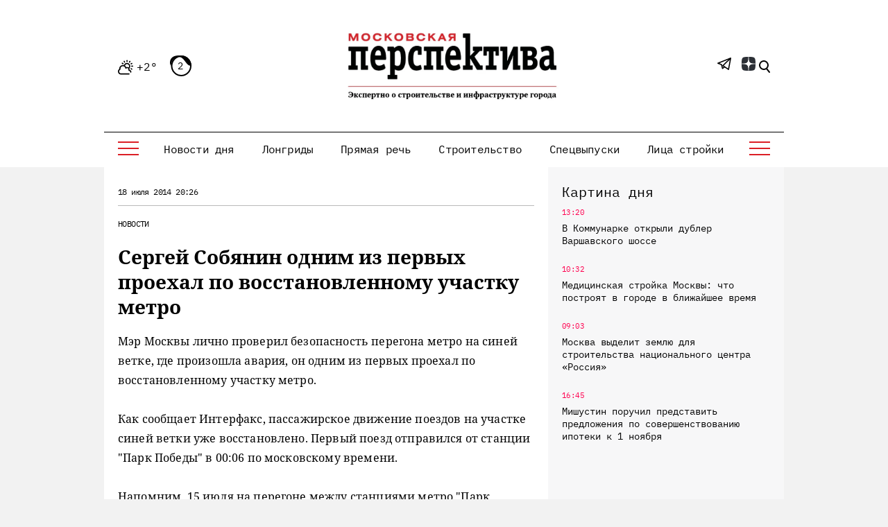

--- FILE ---
content_type: image/svg+xml
request_url: https://mperspektiva.ru/local/templates/mp/s/images/useful/svg/theme/symbol-defs.svg
body_size: 41691
content:
<svg style="position: absolute; width: 0; height: 0; overflow: hidden;" version="1.1" xmlns="http://www.w3.org/2000/svg"
    xmlns:xlink="http://www.w3.org/1999/xlink">
    <defs>
        <symbol id="icon-search" viewBox="0 0 16 18">
            <path fill="none" stroke="currentColor" stroke-width="2" stroke-linecap="round" d="M11,12l4,5"/>
            <circle fill="none" stroke="currentColor" stroke-width="2" cx="7" cy="7" r="6"/>
        </symbol>

        <symbol id="icon-arrow-right-long" viewBox="0 0 21 11">
            <path fill="none" stroke="currentColor" stroke-width="2" stroke-linecap="round" stroke-linejoin="round" d="M1,5.5h19L16.5,10L20,5.5L16.5,1"/>
        </symbol>

        <symbol id="icon-arrow-left-long" viewBox="0 0 21 11">
            <path fill="none" stroke="currentColor" stroke-width="2" stroke-linecap="round" stroke-linejoin="round" d="M4.5,1L1,5.5L4.5,10L1,5.5h19"/>
        </symbol>

        <symbol id="icon-eye" viewBox="0 0 16.8 10">
            <path stroke="currentColor" d="M16.8,4.8C15,1.9,11.8,0,8.4,0S1.8,1.9,0.1,4.8C0,4.9,0,5.1,0.1,5.2C1.8,8.1,5,10,8.4,10s6.6-1.9,8.4-4.8
                C16.8,5.1,16.8,4.9,16.8,4.8z M8.4,9.3c-3.1,0-6-1.6-7.6-4.3c1.6-2.6,4.5-4.3,7.6-4.3c3.1,0,6,1.6,7.6,4.3
                C14.4,7.6,11.5,9.3,8.4,9.3z"/>
            <path stroke="currentColor" d="M8.4,1.8C6.6,1.8,5.2,3.2,5.2,5c0,1.8,1.4,3.2,3.2,3.2c1.8,0,3.2-1.4,3.2-3.2C11.6,3.2,10.2,1.8,8.4,1.8z M8.4,7.5
                C7,7.5,5.9,6.4,5.9,5c0-1.4,1.1-2.5,2.5-2.5c1.4,0,2.5,1.1,2.5,2.5C10.9,6.4,9.8,7.5,8.4,7.5z"/>
        </symbol>

        <symbol id="icon-play" viewBox="0 0 30.1 30">
            <path fill="currentColor" d="M20,14.4l-6.2-4.5c-0.2-0.2-0.5-0.2-0.8-0.1c-0.3,0.1-0.4,0.4-0.4,0.7v9.1c0,0.3,0.2,0.5,0.4,0.7
                c0.1,0.1,0.2,0.1,0.3,0.1c0.2,0,0.3,0,0.4-0.1l6.2-4.5c0.2-0.1,0.3-0.4,0.3-0.6C20.3,14.8,20.2,14.6,20,14.4z"/>
            <path fill="currentColor" d="M15,0C6.7,0,0,6.7,0,15c0,8.3,6.7,15,15,15c8.3,0,15-6.7,15-15C30.1,6.7,23.3,0,15,0z M15,27.5
                C8.1,27.5,2.5,21.9,2.5,15C2.5,8.1,8.1,2.5,15,2.5c6.9,0,12.5,5.6,12.5,12.5C27.5,21.9,21.9,27.5,15,27.5z"/>
        </symbol>

        <symbol id="icon-pause" viewBox="0 0 60 60">
            <path fill="currentColor" stroke="none" d="M30,0C13.4,0,0,13.4,0,30c0,16.6,13.4,30,30,30s30-13.4,30-30C60,13.4,46.6,0,30,0z M30,55C16.2,55,5,43.8,5,30S16.2,5,30,5 s25,11.2,25,25S43.8,55,30,55z"></path>
            <line fill="none" stroke="currentColor" stroke-width="4" stroke-miterlimit="10" x1="24.4" y1="19.5" x2="24.4" y2="40.5"></line>
            <line fill="none" stroke="currentColor" stroke-width="4" stroke-miterlimit="10" x1="36.1" y1="19.5" x2="36.1" y2="40.5"></line>
        </symbol>

        <symbol id="icon-clouds" viewBox="0 0 23 22">
            <path d="M13.7,3.1c0.5,0,0.9-0.4,0.9-0.9V0.9c0-0.5-0.4-0.9-0.9-0.9c-0.5,0-0.9,0.4-0.9,0.9v1.3C12.8,2.7,13.2,3.1,13.7,3.1z"/>
            <path d="M16.9,4c0.1,0.1,0.3,0.1,0.5,0.1c0.3,0,0.6-0.2,0.8-0.4l0.6-1.1c0.3-0.4,0.1-1-0.3-1.2c-0.4-0.3-1-0.1-1.2,0.3l-0.6,1.1
                C16.3,3.2,16.5,3.7,16.9,4z"/>
            <path d="M19.9,6.7c0.2,0,0.3,0,0.4-0.1L21.4,6c0.4-0.3,0.6-0.8,0.3-1.2c-0.2-0.4-0.8-0.6-1.2-0.3L19.4,5c-0.4,0.3-0.6,0.8-0.3,1.2
                C19.3,6.6,19.6,6.7,19.9,6.7z"/>
            <path d="M9.3,3.6c0.2,0.3,0.5,0.5,0.8,0.5c0.2,0,0.3,0,0.4-0.1c0.4-0.3,0.6-0.8,0.3-1.2l-0.6-1.1C10,1.2,9.4,1,9,1.3
                C8.6,1.5,8.4,2.1,8.7,2.5L9.3,3.6z"/>
            <path d="M21.4,13.1l-1.1-0.7c-0.4-0.3-1-0.1-1.2,0.3c-0.3,0.4-0.1,1,0.3,1.2l1.1,0.7c0.1,0.1,0.3,0.1,0.5,0.1c0.3,0,0.6-0.2,0.8-0.4
                C21.9,13.9,21.8,13.3,21.4,13.1z"/>
            <path d="M6,5.7l1.1,0.7c0.1,0.1,0.3,0.1,0.5,0.1c0.3,0,0.6-0.2,0.8-0.4c0.3-0.4,0.1-1-0.3-1.2L6.9,4.2C6.5,3.9,6,4,5.7,4.5
                C5.5,4.9,5.6,5.5,6,5.7z"/>
            <path d="M22.1,8.5h-1.3c-0.5,0-0.9,0.4-0.9,0.9c0,0.5,0.4,0.9,0.9,0.9h1.3c0.5,0,0.9-0.4,0.9-0.9C23,8.9,22.6,8.5,22.1,8.5z"/>
            <path d="M17.5,14.8c0-0.2,0-0.4,0-0.6c0-0.5-0.1-1-0.3-1.4c0.9-0.9,1.3-2.1,1.3-3.4c0-2.8-2.2-5-4.9-5c-1.2,0-2.3,0.4-3.2,1.2
                C9.8,6.2,9.3,7,9,7.9c-0.5-0.2-1-0.2-1.6-0.2c-3,0-5.5,2.5-5.5,5.5v0.5C0.7,14.4,0,15.8,0,17.4c0,0,0,0,0,0v0c0,0,0,0,0,0
                c0,2.5,2,4.5,4.4,4.6c0,0,0,0,0.1,0h12.2c0.5,0,0.9-0.4,0.9-0.9c0-0.5-0.4-0.9-0.9-0.9H4.6l-0.1,0c-1.5,0-2.7-1.3-2.7-2.8
                c0-1,0.6-2,1.5-2.5c0.3-0.2,0.5-0.5,0.5-0.8v-1c0-2,1.6-3.7,3.7-3.7c1.8,0,3.3,1.3,3.6,3.1c0.1,0.3,0.3,0.6,0.6,0.7s0.7,0,0.9-0.3
                c0.3-0.4,0.8-0.6,1.4-0.6c1,0,1.8,0.8,1.8,1.8c0,0.5,0,1.4,0,1.4c0,0.5,0.4,0.9,0.9,0.9c1,0,1.8,0.9,1.8,1.9c0,0.5,0.4,0.9,0.9,0.9
                c0.5,0,0.9-0.4,0.9-0.9c0-1-0.4-1.9-1.1-2.6C18.7,15.3,18.1,15,17.5,14.8z M16.1,11.4c-0.6-0.5-1.4-0.8-2.2-0.8
                c-0.5,0-1.1,0.1-1.5,0.3c-0.3-0.8-0.8-1.4-1.4-2c-0.1-0.1-0.2-0.2-0.4-0.3c0.3-1.4,1.6-2.4,3.1-2.4c1.7,0,3.1,1.4,3.1,3.2
                C16.8,10.1,16.6,10.8,16.1,11.4z"/>
        </symbol>

        <symbol id="icon-trafic" viewBox="0 0 31 30">
            <path fill="none" stroke="currentColor" stroke-width="2" stroke-miterlimit="8" d="M16.2,29C8.7,29,2.5,22.7,2.5,15c0-7.7,6.2-14,13.8-14C23.8,1,30,7.3,30,15C30,22.7,23.8,29,16.2,29z"/>
            <path fill="currentColor" d="M12.8,0C3.7,0,0,4.6,0,10.3C0,12,0.4,13.6,1.5,15c0-7.2,5.2-13.1,11.2-13.1c3,0,5.8,2.4,7.7,4.8
                c2.2,2.7,3.2,4.3,4.7,5.9c0.8,0.8,1.7,1.4,2.7,1.8c1,0.4,2.1,0.6,3.1,0.6c0-8.3-6.5-15-14.6-15H12.8L12.8,0z"/>
        </symbol>

        <symbol id="icon-arrow-short-left" viewBox="0 0 11.5 11">
            <path fill="none" stroke="currentColor" stroke-width="2" stroke-linecap="round" stroke-linejoin="round" d="M4.5,1L1,5.5L4.5,10L1,5.5h9.5"/>
        </symbol>

        <symbol id="icon-arrow-short-right" viewBox="0 0 11.5 11">
            <path fill="none" stroke="currentColor" stroke-width="2" stroke-linecap="round" stroke-linejoin="round" d="M7,1l3.5,4.5L7,10l3.5-4.5H1"/>
        </symbol>

        <symbol id="icon-logo" viewBox="0 0 156 50">
            <path fill="currentColor" d="M87.1,39.8h0.4l3.8,10h4.1l-5.1-12.3L93.6,27H90l-2.6,9h-0.4v-9h-3.4v22.8h3.4V39.8z M46.1,46.9
            c-0.9,0-1.8-2-1.8-6.9s0.9-6.8,1.8-6.8c0.9,0,1.4,1.4,1.6,3.5h3.8c-0.3-3.9-1.9-6.6-5.4-6.6c-3.2,0-5.7,3-5.7,10
            c0,6.9,2.5,10.1,5.7,10.1c3.2,0,4.8-2.1,5.5-7h-3.9C47.7,45.3,47,46.9,46.1,46.9z M74.6,39.9H78v-3.1h-3.4v-5.7h4.3v-3.1H71v21.8
            h7.8v-3.1h-4.3V39.9z M18.4,42.4h3v-3.1h-3v-3.9h3.9v-3.1H15v17.5h7.4v-3.1h-3.9V42.4z M56.6,13.4H57l4.3,10.9h3.6l-5-13.3l4-10.9
            h-3.6L57,9.6h-0.4V0.2h-3.4v24.2h3.4V13.4z M30.5,41.8v-7.5h0.8c1,0,2.1,1.4,2.1,3.7c0,2.3-1.2,3.8-2.2,3.8H30.5z M30.6,31.2h-3.5
            v18.5h3.4v-4.9c4.5,0,6.7-2.9,6.7-6.9C37.2,34.2,36,31.2,30.6,31.2z M48.9,17.6h-4c-0.3,3.6-0.8,5-2,5c-1.3,0-2.2-2.5-2.2-9.9
            c0-7.4,0.9-9.6,2.2-9.6c1.2,0,1.7,1.3,2,5h3.9c-0.5-5.4-2.3-8.1-6-8.1c-3.6,0-6.4,3.5-6.4,12.7c0,9.2,2.9,13,6.6,13
            S48.3,22.8,48.9,17.6z M55.7,49.8h3.4V32.1h3.5v17.7h3.4V29H55.7V49.8z M119.5,24.8L114.8,42h-0.4V24.8H111v25h4.4l4.3-16.1h0.4
            v16.1h3.4v-25H119.5z M133.5,46.6h-0.7v-9.5h0.7c1.7,0,2.9,1.8,2.9,4.8C136.4,45,135.4,46.6,133.5,46.6z M132.8,26.6h0.7
            c1.4,0,2.6,0.8,2.6,3.6c0,2.5-1.2,3.8-2.6,3.8h-0.7V26.6z M139.7,29.7c0-4.4-2.7-6.3-6.6-6.3h-3.8v26.3h3.8c5.1,0,7.2-2.9,7.2-8.2
            c0-3.3-1.8-5.5-3-6.1C138.4,34.6,139.7,32.1,139.7,29.7z M105.4,17.8c-0.8,0-1.6-2.2-1.6-7.4c0-5.1,0.8-7.3,1.6-7.3
            c0.8,0,1.3,1.7,1.5,3.9h3.8c-0.3-3.9-2.1-7.1-5.3-7.1s-5.6,3.5-5.6,10.4c0,6.9,2.4,10.5,5.6,10.5s5.4-2.7,5.4-7.5h-3.9
            C106.9,15.9,106.2,17.8,105.4,17.8z M96.8,29.2h3.6v20.6h3.4V29.2h3.6v-3.3H96.8V29.2z M73.6,20.3c-1.3,0-2.3-1.8-2.3-8.6
            c0-6.8,1-8.6,2.3-8.6s2.3,1.8,2.3,8.6C75.9,18.5,74.8,20.3,73.6,20.3z M73.6,0c-4.1,0-6.4,4.2-6.4,11.8c0,7.6,2.3,11.7,6.4,11.7
            c4.1,0,6.4-4.2,6.4-11.7C80,4.2,77.7,0,73.6,0z M25.8,23.8c-1.5,0-2.5-1.9-2.5-10.4c0-8.5,1-10.3,2.5-10.3c1.5,0,2.5,1.8,2.5,10.3
            C28.2,21.9,27.3,23.8,25.8,23.8z M32.4,13.4C32.4,3.6,29.8,0,25.8,0c-4,0-6.7,3.6-6.7,13.4s2.6,13.5,6.7,13.5
            C29.8,26.9,32.4,23.3,32.4,13.4z M135.5,4.5l1.2,8.2h-2.7l1.2-8.2H135.5z M133.1,18.5l0.4-2.8h3.5l0.4,2.8h3.6l-3-18.2h-5.6
            l-2.9,18.2H133.1z M119.2,11.3h0.4l3.3,8.1h3.4l-3.9-10l3.2-9.2h-3.4l-2.6,7.4h-0.4V0.2h-3.4v19.2h3.4V11.3z M10.5,0.2l-3,8.7H7.2
            l-3-8.7H0v27.9h3.4v-21h0.4L6.1,14h2.5L11,7.2h0.4v21h3.4V0.2H10.5z M150.8,3.4v4.2h-0.6c-1.4,0-2.2-0.7-2.2-2.1s0.9-2.2,2.2-2.2
            H150.8z M147.3,10.1l-3,7.2h3.6l2.5-6.7h0.4v6.7h3.4V0.2h-2.9c-4.6,0-6.8,2.3-6.8,5.1C144.5,8.1,146,9.6,147.3,10.1z M147.9,42.4
            l1.6-13.9h0.4l1.7,13.9H147.9z M146.9,22.2l-3.5,27.6h3.6l0.5-4.3h4.4l0.5,4.3h3.6l-3.6-27.6H146.9z M0,49.8h3.4V36.3h3.4v13.4h3.4
            V33.2H0V49.8z M88.5,11.9H89c1.4,0,2.7,1.3,2.7,3.5c0,2.4-1.3,3.7-2.7,3.7h-0.5V11.9z M88.5,3.3H89c1.4,0,2.6,1.1,2.6,2.8
            c0,1.7-1.2,2.7-2.6,2.7h-0.5V3.3z M95.5,15.7c0-2.9-2.1-4.9-3.2-5.3C93.4,9.9,95,8.1,95,5.8c0-3.4-1.9-5.5-6.2-5.5H85v21.9h3.8
            C93.1,22.2,95.5,19.5,95.5,15.7z"/>
        </symbol>

        <symbol id="icon-chevron-down" viewBox="0 0 8.1 8.1">
            <path fill="none" stroke="currentColor" stroke-width="1.5" class="st0" d="M0.8,2.1l3.3,3.3l3.3-3.3"/>
        </symbol>

        <symbol id="icon-f-vk" viewBox="0 0 548.4 548.4">
            <path fill="currentColor" d="M545.5,400.3c-0.7-1.4-1.3-2.6-1.9-3.6c-9.5-17.1-27.7-38.2-54.5-63.1l-0.6-0.6l-0.3-0.3l-0.3-0.3h-0.3
            c-12.2-11.6-19.9-19.4-23.1-23.4c-5.9-7.6-7.2-15.3-4-23.1c2.3-5.9,10.9-18.4,25.7-37.4c7.8-10.1,14-18.2,18.6-24.3
            c32.9-43.8,47.2-71.8,42.8-83.9l-1.7-2.8c-1.1-1.7-4.1-3.3-8.8-4.7c-4.8-1.4-10.9-1.7-18.3-0.7l-82.2,0.6c-1.3-0.5-3.2-0.4-5.7,0.1
            c-2.5,0.6-3.7,0.9-3.7,0.9l-1.4,0.7l-1.1,0.9c-1,0.6-2,1.6-3.1,3c-1.1,1.4-2.1,3.1-2.8,5c-9,23-19.1,44.4-30.6,64.2
            c-7,11.8-13.5,22-19.4,30.7c-5.9,8.7-10.8,15-14.8,19.1c-4,4.1-7.6,7.4-10.9,9.8c-3.2,2.5-5.7,3.5-7.4,3.1c-1.7-0.4-3.3-0.8-4.9-1.1
            c-2.7-1.7-4.8-4-6.4-7c-1.6-3-2.7-6.7-3.3-11.1c-0.6-4.5-0.9-8.3-1-11.6c-0.1-3.2,0-7.8,0.1-13.7c0.2-5.9,0.3-9.9,0.3-12
            c0-7.2,0.1-15.1,0.4-23.6c0.3-8.5,0.5-15.2,0.7-20.1c0.2-4.9,0.3-10.2,0.3-15.7s-0.3-9.8-1-13c-0.7-3.1-1.7-6.2-3-9.1
            c-1.3-2.9-3.3-5.2-5.9-6.9c-2.6-1.6-5.8-2.9-9.6-3.9c-10.1-2.3-22.9-3.5-38.5-3.7c-35.4-0.4-58.1,1.9-68.2,6.9
            c-4,2.1-7.6,4.9-10.8,8.6c-3.4,4.2-3.9,6.5-1.4,6.9c11.4,1.7,19.5,5.8,24.3,12.3l1.7,3.4c1.3,2.5,2.7,6.9,4,13.1
            c1.3,6.3,2.2,13.2,2.6,20.8c0.9,13.9,0.9,25.8,0,35.7c-1,9.9-1.9,17.6-2.7,23.1c-0.9,5.5-2.1,10-3.9,13.4c-1.7,3.4-2.9,5.5-3.4,6.3
            c-0.6,0.8-1,1.2-1.4,1.4c-2.5,0.9-5,1.4-7.7,1.4c-2.7,0-5.9-1.3-9.7-4c-3.8-2.7-7.8-6.3-11.8-11c-4.1-4.7-8.7-11.2-13.9-19.6
            c-5.1-8.4-10.5-18.3-16-29.7l-4.6-8.3c-2.9-5.3-6.8-13.1-11.7-23.3c-5-10.2-9.3-20-13.1-29.6c-1.5-4-3.8-7-6.9-9.1l-1.4-0.9
            c-0.9-0.8-2.5-1.6-4.6-2.4c-2.1-0.9-4.3-1.5-6.6-1.9l-78.2,0.6c-8,0-13.4,1.8-16.3,5.4l-1.1,1.7c-0.6,1-0.9,2.5-0.9,4.6
            c0,2.1,0.6,4.7,1.7,7.7c11.4,26.8,23.8,52.7,37.3,77.7s25.1,45,35,60.2c9.9,15.2,20,29.6,30.3,43.1c10.3,13.5,17.1,22.2,20.4,26
            c3.3,3.8,6,6.7,7.9,8.6l7.1,6.9c4.6,4.6,11.3,10,20.1,16.4c8.9,6.4,18.7,12.7,29.4,18.9c10.8,6.2,23.3,11.2,37.5,15.1
            c14.3,3.9,28.2,5.5,41.7,4.7h32.8c6.7-0.6,11.7-2.7,15.1-6.3l1.1-1.4c0.8-1.1,1.5-2.9,2.1-5.3c0.7-2.4,1-5,1-7.9
            c-0.2-8.2,0.4-15.6,1.9-22.1c1.4-6.6,3-11.5,4.9-14.8c1.8-3.3,3.9-6.1,6.1-8.4c2.3-2.3,3.9-3.7,4.9-4.1c0.9-0.5,1.7-0.8,2.3-1
            c4.6-1.5,9.9,0,16.1,4.4c6.2,4.5,12,10,17.4,16.6c5.4,6.6,11.9,13.9,19.6,22.1c7.6,8.2,14.3,14.3,20,18.3l5.7,3.4
            c3.8,2.3,8.8,4.4,14.9,6.3c6.1,1.9,11.4,2.4,16,1.4l73.1-1.1c7.2,0,12.9-1.2,16.8-3.6c4-2.4,6.4-5,7.1-7.9c0.8-2.9,0.8-6.1,0.1-9.7
            C546.8,404.3,546.1,401.7,545.5,400.3z"/>
        </symbol>

        <symbol id="icon-f-facebook" viewBox="0 0 19.9 20">
            <path fill="currentColor" d="M17.5,0h-15C1.1,0,0,1.1,0,2.5v15C0,18.9,1.1,20,2.5,20H10v-6.9H7.5V10H10V7.5c0-2.1,1.7-3.8,3.8-3.8h2.5v3.1
	            H15c-0.7,0-1.3-0.1-1.3,0.6V10h3.1l-1.3,3.1h-1.9V20h3.8c1.4,0,2.5-1.1,2.5-2.5v-15C20.1,1.1,18.9,0,17.5,0z"/>
        </symbol>

        <symbol id="icon-f-telegram" viewBox="0 0 189.5 189.5">
            <path fill="currentColor" d="M152.5,179.5c-1.5,0-2.9-0.4-4.2-1.3l-47.6-32.3l-25.6,18.4c-2,1.4-4.6,1.8-6.9,1c-2.3-0.8-4.1-2.8-4.7-5.1l-12.8-48.6
            L4.8,93.9C1.9,92.8,0,90.1,0,87c0-3.1,1.9-5.9,4.7-7L179,10.6c0.8-0.3,1.6-0.5,2.5-0.6c0.3,0,0.6,0,0.9,0c1.7,0.1,3.5,0.8,4.8,2.1
            c0.1,0.1,0.3,0.3,0.4,0.4c1.1,1.3,1.7,2.8,1.8,4.4c0,0.4,0,0.8,0,1.2c0,0.3-0.1,0.6-0.1,0.9l-29.4,154.4c-0.5,2.5-2.2,4.6-4.5,5.5
            C154.5,179.3,153.5,179.5,152.5,179.5z M104.9,130.6l42.4,28.8l22.9-120.1l-82.7,79.6l17.2,11.6
            C104.7,130.5,104.8,130.5,104.9,130.6z M69.5,124.2l5.7,21.5l12.2-8.8l-16-10.9C70.7,125.5,70,124.9,69.5,124.2z M28.1,86.8l31.5,12
            c2.3,0.9,4,2.8,4.6,5.1l4,15.1c0.2-1.7,1-3.4,2.3-4.6l78.8-75.8L28.1,86.8z"/>
        </symbol>

        <symbol id="icon-f-twitter" viewBox="0 0 612 612">
            <path fill="currentColor" d="M612,116.3c-22.5,10-46.7,16.7-72.1,19.8c25.9-15.5,45.8-40.2,55.2-69.4c-24.3,14.4-51.2,24.8-79.8,30.5
            c-22.9-24.4-55.5-39.7-91.6-39.7c-69.3,0-125.6,56.2-125.6,125.5c0,9.8,1.1,19.4,3.3,28.6c-104.3-5.2-196.8-55.2-258.8-131.2
            c-10.8,18.5-17,40.1-17,63.1c0,43.6,22.2,82,55.8,104.5c-20.6-0.7-39.9-6.3-56.9-15.8v1.6c0,60.8,43.3,111.6,100.7,123.1
            c-10.5,2.8-21.6,4.4-33.1,4.4c-8.1,0-15.9-0.8-23.6-2.3c16,49.9,62.3,86.2,117.3,87.2c-42.9,33.7-97.1,53.7-155.9,53.7
            c-10.1,0-20.1-0.6-29.9-1.7c55.6,35.7,121.5,56.5,192.4,56.5c230.9,0,357.2-191.3,357.2-357.2l-0.4-16.3
            C573.9,163.5,595.2,141.4,612,116.3z"/>
        </symbol>

        <symbol id="icon-f-instagram" viewBox="0 0 20 20">
            <path fill="currentColor" d="M13.8,0H6.3C2.8,0,0,2.8,0,6.3v7.5C0,17.2,2.8,20,6.3,20h7.5c3.5,0,6.3-2.8,6.3-6.3V6.3C20,2.8,17.2,0,13.8,0z M18.1,13.8
                c0,2.4-2,4.4-4.4,4.4H6.3c-2.4,0-4.4-2-4.4-4.4V6.3c0-2.4,2-4.4,4.4-4.4h7.5c2.4,0,4.4,2,4.4,4.4V13.8z"/>
            <path fill="currentColor" d="M10,5c-2.8,0-5,2.2-5,5s2.2,5,5,5s5-2.2,5-5S12.8,5,10,5z M10,13.1c-1.7,0-3.1-1.4-3.1-3.1c0-1.7,1.4-3.1,3.1-3.1
                s3.1,1.4,3.1,3.1C13.1,11.7,11.7,13.1,10,13.1z"/>
            <path fill="currentColor" d="M15.4,5.3C15.7,5.3,16,5,16,4.6S15.7,4,15.4,4c-0.4,0-0.7,0.3-0.7,0.7S15,5.3,15.4,5.3z"/>
        </symbol>

        <symbol id="icon-f-ok" viewBox="0 0 20 20">
            <path fill="currentColor" d="M10,8c1.1,0,2-0.9,2-2c0-1.1-0.9-2-2-2C8.9,4,8,4.9,8,6C8,7.1,8.9,8,10,8z"/>
            <path fill="currentColor" d="M18.9,0H1.1C0.5,0,0,0.5,0,1.1v17.9C0,19.5,0.5,20,1.1,20h17.9c0.6,0,1.1-0.5,1.1-1.1V1.1C20,0.5,19.5,0,18.9,0z M10,1.9
                c2.3,0,4.1,1.9,4.1,4.2c0,2.2-1.9,4.1-4.1,4.1c-2.3,0-4.1-1.9-4.1-4.1C5.9,3.7,7.7,1.9,10,1.9z M14.6,11.7c-0.5,0.5-1.1,0.9-1.8,1.2
                c-0.6,0.2-1.3,0.4-2,0.5c0.1,0.1,0.2,0.2,0.2,0.2c0.9,0.9,1.9,1.9,2.8,2.8c0.3,0.3,0.4,0.7,0.2,1.1c-0.2,0.4-0.6,0.7-1,0.6
                c-0.3,0-0.5-0.2-0.7-0.3c-0.7-0.7-1.4-1.4-2.1-2.1c-0.2-0.2-0.3-0.2-0.5,0c-0.7,0.7-1.4,1.5-2.2,2.2c-0.3,0.3-0.7,0.4-1.1,0.2
                c-0.4-0.2-0.7-0.6-0.6-1c0-0.3,0.2-0.5,0.3-0.7c0.9-0.9,1.9-1.9,2.8-2.8c0.1-0.1,0.1-0.1,0.2-0.2c-1.3-0.1-2.4-0.4-3.4-1.2
                c-0.1-0.1-0.2-0.2-0.4-0.3C5,11.4,5,11,5.3,10.5c0.3-0.4,0.8-0.5,1.3-0.3c0.1,0,0.2,0.1,0.3,0.2c1.8,1.2,4.3,1.3,6.1,0.1
                c0.2-0.1,0.4-0.3,0.6-0.3c0.4-0.1,0.8,0,1.1,0.4C15,11,15,11.4,14.6,11.7z"/>
        </symbol>

        <symbol id="icon-f-youtube" viewBox="0 0 512 512">
            <path fill="currentColor" d="M490.2,113.9c-13.9-24.7-29-29.2-59.6-31C399.9,80.9,322.8,80,256.1,80c-66.9,0-144,0.9-174.7,2.9
            c-30.6,1.8-45.7,6.3-59.7,31C7.4,138.6,0,181.1,0,255.9c0,0.1,0,0.1,0,0.1c0,0.1,0,0.1,0,0.1v0.1c0,74.5,7.4,117.3,21.7,141.7
            c14,24.7,29.1,29.2,59.7,31.3c30.7,1.8,107.8,2.8,174.7,2.8c66.8,0,143.9-1.1,174.6-2.8c30.7-2.1,45.8-6.6,59.6-31.3
            c14.4-24.4,21.7-67.2,21.7-141.7c0,0,0-0.1,0-0.2c0,0,0-0.1,0-0.1C512,181.1,504.7,138.6,490.2,113.9z M192,352V160l160,96L192,352z
            "/>
        </symbol>

        <symbol id="icon-telegram-sq" viewBox="0 0 512 512">
            <path fill="#64A9DC" d="M64,0h384c35.3,0,64,28.7,64,64v384c0,35.3-28.7,64-64,64H64c-35.3,0-64-28.7-64-64V64
                C0,28.7,28.6,0,64,0z"/>
            <path fill="#FFFFFF" d="M425.1,94.2L78.8,227.8c-23.6,9.5-23.5,22.7-4.3,28.5l86.4,27L194,384.6c4,11.1,2,15.5,13.7,15.5
                c9,0,13-4.1,18-9c3.2-3.1,22.1-21.5,43.2-42l89.9,66.4c16.5,9.1,28.5,4.4,32.6-15.4l59-277.9C456.2,98,440.9,87,425.1,94.2z
                M174.4,277.1l194.7-122.8c9.7-5.9,18.6-2.7,11.3,3.8L213.7,308.5l-6.5,69.2L174.4,277.1z"/>
        </symbol>

        <symbol id="icon-twitter-sq" viewBox="0 0 48 48">
            <path fill="#2CA7E0" d="M44,0H4C1.8,0,0,1.8,0,4v40c0,2.2,1.8,4,4,4h40c2.2,0,4-1.8,4-4V4C48,1.8,46.2,0,44,0z"/>
            <path fill="#FFFFFF" d="M39,15.2c-1.1,0.5-2.8,1.1-4,1.3c1.3-0.8,2.5-2.6,3-4c-1,0.6-2.1,1.4-3.2,1.8L34,13.5
                c-1.1-1.2-2.2-2-4-2c-3.4,0-6,2.6-6,6c0,0.4,0,0.7,0.1,1H24c-6,0-10-1.3-13-5c-0.5,0.9-1,1.9-1,3c0,2.1,1.3,3.9,3,5
                c-1,0-2.2-0.5-3-1c0,3,4.2,6.4,7,7c-1,1-4.6,0.1-5,0c0.8,2.4,3.3,3.9,6,4c-2.1,1.6-4.6,2.5-7.5,2.5c-0.5,0-1,0-1.5-0.1
                c2.7,1.7,6.5,2.6,10,2.6c11.3,0,17-8.9,17-17c0-0.3,0-0.7,0-1C37.2,17.6,38.2,16.4,39,15.2z"/>
        </symbol>

        <symbol id="icon-facebook-sq" viewBox="0 0 512 512">
            <path style="fill:#4D6FA9;" d="M476.69,512H35.31C15.89,512,0,496.11,0,476.69V35.31C0,15.89,15.89,0,35.31,0H476.69  C496.11,0,512,15.89,512,35.31V476.69C512,496.11,496.11,512,476.69,512"/>
            <path style="fill:#FFFFFF;" d="M432.552,88.276v88.276h-79.448c-9.71,0-17.655,7.945-17.655,17.655v52.966h88.276v88.276h-88.276  V512h-88.276V335.448h-70.621v-88.276h70.621v-52.966c0-55.614,42.372-101.517,97.103-105.931H432.552z"/>
        </symbol>

        <symbol id="icon-vk-sq" viewBox="0 0 48 48">
            <path fill="#54769B" d="M44,0H4C1.8,0,0,1.8,0,4v40c0,2.2,1.8,4,4,4h40c2.2,0,4-1.8,4-4V4C48,1.8,46.2,0,44,0z"/>
            <path fill="#FFFFFF" d="M25,33c1,0,1-1.4,1-2c0-1,1-2,2-2s2.7,1.7,4,3c1,1,1,1,2,1s3,0,3,0s2-0.1,2-2c0-0.6-0.7-1.7-3-4
                c-2-2-3-1,0-5c1.8-2.5,3.2-4.7,3-5.3c-0.2-0.6-5.3-1.6-6-0.7c-2,3-2.4,3.7-3,5c-1,2-1.1,3-2,3s-1-1.9-1-3c0-3.3,0.5-5.6-1-6
                c0,0-2,0-3,0c-1.6,0-3,1-3,1s-1.2,1-1,1c0.3,0,2-0.4,2,1c0,1,0,2,0,2s0,4-1,4s-3-4-5-7c-0.8-1.2-1-1-2-1c-1.1,0-2,0-3,0
                s-1.1,0.6-1,1c2,5,3.4,8.1,7.2,12.1c3.5,3.6,5.8,3.8,7.8,3.9C24.5,33,24,33,25,33z"/>
        </symbol>

        <symbol id="icon-update" viewBox="0 0 22 22">
            <path fill="currentColor" id="Vector" class="st0" d="M21.5,15.4c-0.1-0.4-0.6-0.6-1-0.5l-1,0.3c0.6-1.3,0.9-2.7,0.9-4.2c0-5.3-4.2-9.7-9.5-9.7
            C5.7,1.3,1.5,5.7,1.5,11s4.2,9.7,9.5,9.7c0.4,0,0.8-0.4,0.8-0.8s-0.3-0.8-0.8-0.8c-4.4,0-7.9-3.6-7.9-8.1S6.6,3,11,3
            s7.9,3.6,7.9,8.1c0,1.2-0.3,2.4-0.8,3.5l-0.3-1.1c-0.1-0.4-0.6-0.6-1-0.5s-0.6,0.6-0.5,1l0.9,2.9c0.1,0.3,0.4,0.5,0.7,0.5
            c0.1,0,0.2,0,0.2,0l2.8-0.9C21.4,16.3,21.6,15.9,21.5,15.4z"/>
        </symbol>

        <symbol id="icon-grid-view" viewBox="0 0 30 30">
            <rect x="0.5" y="0.5" fill="none" stroke="currentColor" width="29" height="29"/>
            <rect x="20.5" y="20.5" fill="currentColor" width="5.5" height="5.5"/>
            <rect x="12.3" y="20.5" fill="currentColor" width="5.5" height="5.5"/>
            <rect x="4" y="20.5" fill="currentColor" width="5.5" height="5.5"/>
            <rect x="4" y="12.3" fill="currentColor" width="22" height="5.5"/>
            <rect x="20.5" y="4" fill="currentColor" width="5.5" height="5.5"/>
            <rect x="12.3" y="4" fill="currentColor" width="5.5" height="5.5"/>
            <rect x="4" y="4" fill="currentColor" width="5.5" height="5.5"/>
        </symbol>

        <symbol id="icon-list-view" viewBox="0 0 30 30">
            <rect id="Rectangle" x="0.5" y="0.5" fill="none" stroke="currentColor" width="29" height="29"/>
            <rect id="Rectangle_2" x="4" y="24" fill="currentColor" width="22" height="2.2"/>
            <rect id="Rectangle_3" x="4" y="19" fill="currentColor" width="22" height="2.2"/>
            <rect id="Rectangle_4" x="4" y="14" fill="currentColor" width="22" height="2.2"/>
            <rect id="Rectangle_5" x="4" y="9" fill="currentColor" width="22" height="2.2"/>
            <rect id="Rectangle_6" x="4" y="4" fill="currentColor" width="22" height="2.2"/>
        </symbol>

        <symbol id="icon-social-more" viewBox="0 0 30 30">
            <path fill="none" stroke="currentColor" stroke-width="1" d="M5,0.5h20c2.5,0,4.5,2,4.5,4.5v20c0,2.5-2,4.5-4.5,4.5H5c-2.5,0-4.5-2-4.5-4.5V5C0.5,2.5,2.5,0.5,5,0.5z"/>
            <path fill="currentColor" d="M19.8,17.6c-1,0-2,0.5-2.6,1.3l-5-2.8c0.1-0.3,0.2-0.7,0.2-1.1c0-0.4-0.1-0.7-0.2-1.1l5-2.8c0.6,0.8,1.5,1.3,2.6,1.3
                c1.8,0,3.2-1.4,3.2-3.2S21.5,6,19.8,6c-1.8,0-3.2,1.4-3.2,3.2c0,0.4,0.1,0.7,0.2,1.1l-5,2.7c-0.6-0.8-1.5-1.3-2.6-1.3
                C7.4,11.8,6,13.2,6,15s1.4,3.2,3.2,3.2c1,0,2-0.5,2.6-1.3l5,2.8c-0.1,0.3-0.2,0.7-0.2,1.1c0,1.8,1.4,3.2,3.2,3.2
                c1.8,0,3.2-1.4,3.2-3.2S21.6,17.6,19.8,17.6z M19.8,7C21,7,22,8,22,9.2s-1,2.2-2.2,2.2s-2.2-1-2.2-2.2S18.6,7,19.8,7z M9.2,17.2
                C8,17.2,7,16.2,7,15s1-2.2,2.2-2.2s2.2,1,2.2,2.2S10.4,17.2,9.2,17.2z M19.8,23c-1.2,0-2.2-1-2.2-2.2s1-2.2,2.2-2.2s2.2,1,2.2,2.2
                S21,23,19.8,23z"/>
        </symbol>

        <symbol id="icon-logo-sm" viewBox="0 0 36.3 36.3">
            <path fill="currentColor" d="M23.3,1.9v23.4h4.1V5.6h4.8v19.8h4.1V1.9H23.3z"/>
            <path fill="currentColor" d="M5,1.9H0v32.5h4.1V10.8h0.3l3.1,8.5h2.1l3.1-8.5h0.4v23.3h4.1V1.9h-4.9L8.7,13.1H8.4L5,1.9z"/>
        </symbol>

        <symbol id="icon-emotion-joy" viewBox="0 0 192 192">
            <path fill="currentColor" d="M61.2,104.3c9.3,0,16.8-9.2,16.8-20.7C78,72.2,70.5,63,61.2,63c-9.3,0-16.8,9.2-16.8,20.7
                C44.4,95.1,51.9,104.3,61.2,104.3z"/>
            <path fill="none" d="M61.2,81.6c3.2,0,5.8-3.2,5.8-7.1c0-3.9-2.6-7.1-5.8-7.1c-3.2,0-5.8,3.2-5.8,7.1
                C55.4,78.4,58,81.6,61.2,81.6z"/>
            <path fill="currentColor" d="M154.4,100.6c8.5-0.5,14.9-10.1,14.2-21.4c-0.7-11.3-8.2-20-16.7-19.5c-8.5,0.5-14.9,10.1-14.2,21.4
                C138.4,92.4,145.9,101.1,154.4,100.6z"/>
            <path fill="none" d="M153,78.2c2.9-0.2,5.1-3.5,4.9-7.4c-0.2-3.9-2.8-6.9-5.8-6.7c-2.9,0.2-5.1,3.5-4.9,7.4
                C147.5,75.3,150.1,78.4,153,78.2z"/>
            <path fill="currentColor" d="M20.2,72.4c0,0,0.3-0.7,0.9-2c3.1-6.4,14.6-26.1,38.6-26.2c0,0,19.2,0.6,24.2,34.1c0,0,2-30.5-22.7-39.5
                c-24.7-8.9-41.5,30.2-42.4,36.5L20.2,72.4z"/>
            <path fill="currentColor" d="M133.7,58.5c0,0,12.3-21.7,32.6-14.3c20.2,7.3,19.7,36.5,19.7,36.5s5.4-32.1-20.7-41.5
                c-30-10.7-35,30.1-35,30.1L133.7,58.5z"/>
            <path fill="currentColor" d="M51.6,13.7c11,2,24.2,15.2,31.3,9.7c7.2-5.5,6.9-11.8,6.9-11.8s-6.5,7.9-13.1,1.7c-6.7-6.2-21.5-12.7-27.1-11
                C44.1,4,32.6,20.1,29.8,29.8C29.8,29.8,40.7,11.7,51.6,13.7z M144,20.2c5.2-5.6,7.2-11.8,12.1-10.5c5,1.3,12.4,8.3,13.8,11
                c0,0-3.9-17.6-13.8-19.9c-9.9-2.3-16.8,8.6-19.3,12.7c-1.5,2.7-2.1,5.8-1.7,8.8C135.2,22.4,138.8,25.8,144,20.2z M53.1,118.5
                c6.5-0.9,12.6-3.5,17.7-7.7c5.1-4.1,8.9-9.6,11.1-15.7c0.1,0,0.2,0,0.2-0.1c0.1-0.1,0.1-0.1,0.2-0.2c6.2-15.2,0.9-35.3-11.6-45.9
                c-13.3-11.4-33.5-1.2-43.3,10.3C16.6,71.8,14.2,90.9,23.5,105c3.1,4.8,7.6,8.7,12.9,11.1C41.6,118.5,47.4,119.3,53.1,118.5
                L53.1,118.5z M25.1,66.5c3.7-6.5,9.1-11.9,15.5-15.7c7.3-4.4,17.1-8.1,25.3-4c7.8,4,12.7,12.9,15.3,20.9c2.8,8.7,2.8,18.1,0,26.8
                c0,0.1,0,0.2,0,0.2c0,0.1,0.1,0.1,0.1,0.2c-8.4,19.3-36,29.9-52.2,13.4C18.4,97.3,17.7,79.5,25.1,66.5L25.1,66.5z M160.1,113.5
                c8.2,0.9,14.8-2.6,19.6-9c0.1,0,0.3,0,0.4,0c0.1,0,0.2-0.1,0.3-0.2c9-11.8,7.6-30.6,2.8-43.8c-4.9-13.6-18.5-21.3-32.6-17.7
                c-25,6.3-26.1,44.4-10.5,60.4C145.4,108.5,152.7,112.6,160.1,113.5L160.1,113.5z M132.4,73c0.5-10.5,4.6-22.2,14.9-26.7
                c6-2.7,12.7-2.9,18.9-0.7c6.2,2.2,11.2,6.7,14.1,12.6c3.5,6.8,4.8,15,4.9,22.5c0.1,8-1.5,15.9-5.8,22.8c-0.1,0.1-0.1,0.2-0.1,0.3
                c0,0.1,0,0.2,0.1,0.3c-9.6,12-26.2,8.9-36.4-0.7C134.7,95.7,131.9,84,132.4,73z M191.8,119c-7.9-4.4-16.6-1.3-21.4,5.9
                c-0.2,0.3,0.2,0.6,0.5,0.3c2-2,4.4-3.6,7.1-4.6c-6,9.1-10.5,19.4-18.5,27c-10,9.4-22.2,16.2-35.5,19.8c-26.3,7.2-53.8,1.7-77.1-11.7
                c-13.3-7.8-25.6-17.2-36.4-28.2c3-0.7,6-1,9-1c0.1,0,0.3-0.1,0.4-0.2c0.1-0.1,0.2-0.2,0.2-0.4c0-0.1,0-0.3-0.1-0.4
                c-0.1-0.1-0.2-0.2-0.3-0.3c-7.4-3-14.8,1.5-19.3,7.2c-0.2,0.3,0.1,0.6,0.4,0.4c2.5-2.5,5.7-4.2,9.1-5.1c9.4,10.8,19.8,20.1,32,27.6
                c11.7,7.3,24.7,12.4,38.2,15.1c26.7,5.1,55.2-0.7,76.6-17.9c10.5-8.5,16.3-20,23.8-31c0.1-0.1,0.2-0.3,0.2-0.4c0-0.2,0-0.3,0-0.5
                c0-0.2-0.1-0.3-0.2-0.4c-0.1-0.1-0.2-0.2-0.3-0.3c3.7-1,7.5-0.9,11.2,0.2c0.1,0,0.3,0,0.4-0.1c0.1-0.1,0.2-0.2,0.3-0.3
                s0.1-0.3,0.1-0.4C191.9,119.3,191.9,119.1,191.8,119L191.8,119z M127.3,178.9c-5.4-0.5-10.8,0.1-15.9,1.8c-5.2,1.8-9,4.8-13.2,8.2
                c-0.2,0.2,0.1,0.6,0.3,0.4c0.9-0.6,1.9-1.2,2.9-1.7c0.7,0.5,1.5,0.9,2.3,1.3c1.7,0.7,3.6,0.8,5.3,0.4c2-0.5,3.9-1.4,5.6-2.6
                c1-0.7,2.1-1.4,3.1-2.2c0.8-0.5,1.5-1.1,2.2-1.8c0.4-0.6,0.9-1.3,0.5-1.8c2.3-0.4,4.6-0.5,6.9-0.7c0.1,0,0.1,0,0.2,0
                c0.1,0,0.1-0.1,0.2-0.1c0,0,0.1-0.1,0.1-0.2c0-0.1,0-0.1,0-0.2c0-0.1,0-0.1,0-0.2c0-0.1-0.1-0.1-0.1-0.2c-0.1,0-0.1-0.1-0.2-0.1
                C127.5,178.9,127.4,178.9,127.3,178.9L127.3,178.9z M106.2,160.1c3,0.8,6.2,1,9.3,0.5c3.1-0.5,6.1-1.7,8.7-3.5
                c0.1-0.1,0.2-0.2,0.3-0.4c0-0.2,0-0.3-0.1-0.5c-0.1-0.1-0.2-0.2-0.4-0.3c-0.2,0-0.3,0-0.5,0c-5.3,2.9-11.3,4-17.3,3.4
                C105.9,159.4,105.8,160,106.2,160.1z"/>
        </symbol>

        <symbol id="icon-emotion-disgust" viewBox="0 0 214 214">
            <path fill="currentColor" d="M70.1,99.6c-3.6,0.3-7.2,0.9-10.8,1.8c-0.4,0.4-0.9,0.7-1.4,0.8c-0.5,0.1-1.1,0.1-1.6-0.2c-1.2,0.2-2.4,0.5-3.6,0.7h-0.2
                c-0.5,2.2-0.4,4.5,0.1,6.7c0.6,2.2,1.6,4.2,3.1,5.9c1.5,1.7,3.4,3,5.5,3.9s4.4,1.2,6.6,1c2.3-0.2,4.5-0.9,6.4-2.1s3.6-2.8,4.8-4.7
                c1.2-1.9,1.9-4.1,2.2-6.4c0.2-2.3-0.1-4.5-0.9-6.7C76.9,100.2,73.5,99.4,70.1,99.6z"/>
            <path fill="none" d="M66.7,117.1c2.7,0,4.9-2.2,4.9-4.8s-2.2-4.8-4.9-4.8c-2.7,0-4.8,2.2-4.8,4.8S64.1,117.1,66.7,117.1z"/>
            <path fill="currentColor" d="M150.5,101c-0.7,0.3-1.6,0.4-2.4,0.2c-0.1,0.9-0.2,1.7-0.2,2.6c0,8,5.9,14.5,13.3,14.5c7.3,0,13.3-6.5,13.3-14.5
                c0-2.1-0.4-4.2-1.3-6.2C165.8,99.8,157.6,97.9,150.5,101z"/>
            <path fill="none" d="M161.1,115.2c2.4,0,4.4-2.2,4.4-4.8s-2-4.8-4.4-4.8s-4.4,2.2-4.4,4.8S158.7,115.2,161.1,115.2z"/>
            <path fill="currentColor" d="M62,94.1c4.8-0.4,9.7-0.8,14.5-0.9c4.8-0.2,9.7,0.1,14.5-0.1c0.1,0,0.2,0,0.3-0.1c0.1-0.1,0.1-0.2,0.1-0.3s0-0.2-0.1-0.3
                c-0.1-0.1-0.2-0.1-0.3-0.1c-9.5-1.2-19.7-0.3-29.1,1.3C61.6,93.6,61.7,94.1,62,94.1L62,94.1z"/>
            <path fill="currentColor" d="M167.7,90c8.7-1.8,17.5-2.7,26.4-2.4c0.7,0,0.6-1,0-1c-8.9-0.5-17.9,0.5-26.5,3c-0.1,0-0.1,0.1-0.1,0.1c0,0.1,0,0.1,0,0.2
                s0.1,0.1,0.1,0.2S167.7,90.1,167.7,90L167.7,90z"/>
            <path fill="currentColor" d="M131,52.9c-0.1,0-0.1,0-0.2,0l-0.1,0.1c0,0.1,0,0.1,0,0.2c0,0.1,0.1,0.1,0.1,0.1c2.3,1.1,4.5,2.5,6.5,4.1
                c0.1,0.1,0.2,0.2,0.4,0.2c0.1,0,0.3,0,0.4,0s0.2-0.1,0.3-0.2c6.5-8,11.9-17.1,17.5-25.9c2.9-4.5,5.7-9.1,8.4-13.7
                c1.9-3.3,4.2-6.5,5.9-10l0.8-1.3l0.3,0.3c0.6,1.5,1.2,2.9,1.9,4.4c0.3,0.6,1.2,0.2,1-0.4c-0.2-0.6-0.5-1.2-0.7-1.8
                c-2.3-9.8-5.7-9-5.7-9S167,3.5,166,5.9s-33,42.7-33,42.7L122.7,53c0,0,5.4,0,8.2-0.3L131,52.9z M90.5,113.9c5-17.7-0.8-37.6-14.3-50
                c-6.5-6-14.5-9.5-23.5-8.5c-8.5,1.1-16.3,5.2-21.9,11.7c-12.5,14.4-14.9,37.5-8,54.9c5.6,14.2,18.6,24.8,34.4,22.5
                c7.6-1.2,14.8-4.7,20.4-10c6.1-5.6,9.7-12.3,12.1-20c0.2,0,0.4-0.1,0.5-0.2C90.4,114.2,90.5,114,90.5,113.9L90.5,113.9z M28,75.9
                C35.8,60.4,55.3,51,70.9,61.5c12,8.1,19,22.6,19.6,37.1c-0.6-0.2-1.2-0.3-1.8-0.3c-1,0.1-2.1,0-3.1-0.1c-2.9-0.4-5.8-0.6-8.8-0.6
                c-1.2-0.1-2.5-0.1-3.7,0.1c-0.9,0.2-1.8,0.3-2.7,0.3c-1.4,0-2.7,0.3-4.1,0.3c-1,0-1.9,0.1-2.8,0.2c-1,0.2-2.1,0-3.1,0.1
                c-0.7,0.1-1.3,0.2-2,0.2c-0.9,0.2-1.8,0.3-2.8,0.3c-0.7,0-1.4,0-2.1,0.2c-3.1,0.6-6.2,1-9.4,1.5c-3.2,0.5-6,1.3-9.1,1.5
                c-1.5,0.1-3,0.4-4.5,0.6c-1.3,0.1-2.6,0.1-3.9,0.1c-1.2,0.1-2.5,0-3.7-0.2l-0.4-0.1C22,93.6,23.9,84.3,28,75.9z M62.3,140
                c-13.1,4-25.7-1.3-32.9-12.8c-3.8-6.4-6.2-13.7-6.8-21.1c10.8,2.5,21.9-0.3,32.8-1.2c5.9-0.5,11.8-0.7,17.7-1
                c5.7-0.3,11.7-1.4,17.3,0c-0.2,3.2-0.7,6.3-1.6,9.4c-0.1,0.2-0.1,0.4,0,0.5c0.1,0.2,0.2,0.3,0.3,0.4C85.1,126.1,74.2,136.4,62.3,140
                z M178.4,60c-5.9-4.8-13.8-9.2-21.4-5.7c-7.6,3.5-12.4,11.9-15.6,19.2c-3.7,8.7-5.6,18-5.8,27.4c-0.2,9.1,0.9,18.7,5.8,26.6
                c3.2,5.1,7.8,9.5,13.8,10.6c5.4,1,10.8-0.6,15.5-3.3c5.7-3.4,10.7-8,14.6-13.4c3.9-5.4,6.7-11.6,8.1-18.1c0.2-0.1,0.3-0.3,0.4-0.4
                c0.1-0.2,0-0.4,0-0.6c0.1,0,0.3-0.1,0.4-0.2c0.1-0.1,0.2-0.2,0.2-0.4C197,86.3,190.5,70,178.4,60z M175.7,128.7
                c-8.1,6.5-19.5,10.5-27.9,2.2c-5.6-5.5-8-13.5-8.8-21.1c-0.1-1.4-0.2-2.9-0.3-4.3h0.2h0.1c8.8-1.8,17.4-3.9,26.5-4.3
                c9.3-0.4,18.3,1,27.5,2.3C190.5,113.2,183.3,122.6,175.7,128.7L175.7,128.7z M186.2,93.5c-3.8,0.6-7.7-0.2-11.5,0.5
                c-1.7,0.3-3.4,0.5-5,0.7c-1.1,0.1-2.3,0.3-3.4,0.4c-0.7,0-1.5,0-2.2,0.1c-3.5,0.6-7.1,1-10.6,1.6c-1.4,0.3-2.9,0.8-4.3,1.2
                c-1.8,0.3-3.6,0.8-5.4,1.4c-1.7,0.7-3.4,1.3-5,2.1c0-5.5,0.6-11.1,1.8-16.5c1.8-8.1,5.1-16.5,10.5-22.9c2.4-2.8,5.4-5.5,9.1-6.4
                c5.1-1.3,10,1.2,14.1,3.9c11.4,7.6,18.1,20.6,18.8,34C190.8,93.2,188.5,93.3,186.2,93.5L186.2,93.5z M153.9,152.9
                c-0.3-0.6-1.7-1-2.2-1.3c-1.2-0.7-2.4-1.5-3.6-2.3c-1.7-1.1-3.2-2.5-4.4-4.1c-0.3-0.3-0.6-0.6-0.9-0.9c-0.4-0.6-0.8-1.1-1.2-1.7
                l-0.3-0.5v0.1c-4.3-6.5-7.6-13.5-9.9-20.9c0-0.1-0.1-0.1-0.1-0.2c-0.1,0-0.2,0-0.2,0c-0.1,0-0.1,0.1-0.2,0.1c0,0.1,0,0.2,0,0.2
                c2.7,11.5,8,22.2,15.5,31.4c-7.7,1.1-15.3,5-21.7,8.9c-14.7,9-26,22.6-32.2,38.6c-2.4-2.3-4-5.4-3.7-8.4c0-0.3-0.5-0.4-0.6-0.1
                c-0.5,3.6-0.2,6.9,2.1,9.9c1.1,1.4,2.6,2.5,4.3,3.1c1.7,0.7,3.5,0.9,5.3,0.6c0.1,0,0.3-0.1,0.4-0.2c0.1-0.1,0.1-0.3,0.1-0.4
                c0-0.1-0.1-0.3-0.1-0.4c-0.1-0.1-0.2-0.2-0.4-0.2c-2.5-0.4-4.9-1.6-6.8-3.3c6.9-13.2,16.8-24.5,28.8-33.3c6.3-4.6,13.1-8.3,20.4-11
                c4.4-1.6,9.3-2.7,13.9-1.1c4.3,1.5,8.1,5.1,8.4,9.8c0.1,0.8,1.3,0.8,1.3,0C165.9,158.5,160.3,154,153.9,152.9L153.9,152.9z
                M149.4,152.7c0-0.1-0.1-0.1-0.1-0.2l0.4,0.2H149.4z M143.2,168.2c-5,3.2-8.4,8-11.7,12.8c0,0,0,0.1-0.1,0.1v0.1c0,0,0,0.1,0.1,0.1
                l0.1,0.1c-0.2,0.2-0.2,0.4-0.2,0.7c0.1-0.6,1.4-0.9,1.9-1.1c0.9-0.3,1.8-0.8,2.7-1.1s2.1-0.5,3.2-0.9c1.6-0.5,3.2-1.4,4.8-2
                c1.3-0.5,2.6-0.8,3.9-0.8c1.2-0.1,2.3-0.4,3.4-1c0.6-0.2,2-0.6,2.3-1.3s-0.1-1.8-0.2-2.4c-0.1-0.9-0.4-1.8-0.9-2.5l-0.2-0.2
                c0.8,0.1,1.5,0.3,2.2,0.7c0.1,0.1,0.3,0.1,0.4,0c0.1,0,0.3-0.1,0.4-0.2c0.1-0.1,0.1-0.3,0.1-0.4c0-0.1,0-0.3-0.1-0.4
                C152.1,164.8,146.9,165.8,143.2,168.2L143.2,168.2z M98.8,212.5c-5.4-2.1-10.4-4.8-13.7-9.8c-1.8-2.7-3-5.7-3.6-8.8
                c-0.6-3.2-0.5-6.4,0.2-9.5c0-0.1,0-0.2,0-0.2c0-0.1-0.1-0.1-0.2-0.1s-0.2,0-0.2,0c-0.1,0-0.1,0.1-0.1,0.2
                c-4.5,12.3,3.1,28.8,17.5,29.1C99.3,213.4,99.3,212.7,98.8,212.5z M19.2,43.1c12.8-0.3,25.6,0.2,38.1,2.8c6,1.3,11.9,2.9,17.8,4.9
                c6,2,11.7,4.8,17.7,6.7c0.9,0.3,1.3-1,0.6-1.5l-0.6-0.4c-0.6-4.7-1.9-9.2-3.8-13.5c-24.5-4.5-53.6-1.5-64.6,0
                c-1.8,0.2-3.5,0.3-5.2,0.6C18.9,42.7,19,43.1,19.2,43.1z"/>
        </symbol>

        <symbol id="icon-quotes" viewBox="0 0 123.961 123.961">
            <path d="M49.8,29.032c3.1-1.3,4.4-5,3-8l-4.9-10.3c-1.4-2.899-4.8-4.2-7.8-2.899c-8.5,3.6-15.8,8.3-21.6,14
                C11.4,28.532,6.6,36.232,4,44.732c-2.6,8.601-4,20.3-4,35.2v30.7c0,3.3,2.7,6,6,6h39.3c3.3,0,6-2.7,6-6v-39.3c0-3.301-2.7-6-6-6
                H26.5c0.2-10.101,2.6-18.2,7-24.301C37.1,36.133,42.5,32.133,49.8,29.032z"/>
            <path d="M120.4,29.032c3.1-1.3,4.399-5,3-8l-4.9-10.199c-1.4-2.9-4.8-4.2-7.8-2.9c-8.4,3.6-15.601,8.3-21.5,13.9
                c-7.101,6.8-12,14.5-14.601,23c-2.6,8.399-3.899,20.1-3.899,35.1v30.7c0,3.3,2.7,6,6,6H116c3.3,0,6-2.7,6-6v-39.3
                c0-3.301-2.7-6-6-6H97.1c0.2-10.101,2.601-18.2,7-24.301C107.7,36.133,113.1,32.133,120.4,29.032z"/>
        </symbol>

        <symbol id="icon-blockquote" viewBox="0 0 50 50">
            <rect width="50" height="50" fill="#4A00D1"/>
            <path d="M14.4883 11.668C9.86895 11.668 6.11133 15.4256 6.11133 20.045C6.11133 24.5012 9.60842 28.1562 14.0024 28.4087C14.0785 29.2301 14.0214 31.466 11.8789 34.5763C11.7169 34.8109 11.7463 35.1273 11.9474 35.3285C12.8242 36.2052 13.366 36.7574 13.7453 37.1436C14.2416 37.6486 14.4681 37.8791 14.7996 38.18C14.9119 38.282 15.0537 38.3333 15.1962 38.3333C15.3344 38.3333 15.4722 38.2849 15.5835 38.1886C19.3169 34.94 23.4642 28.2277 22.8642 20.0023C22.5125 15.1731 18.9901 11.668 14.4883 11.668ZM15.2019 36.9367C15.0411 36.7782 14.8578 36.5914 14.5874 36.3164C14.2589 35.9816 13.8081 35.5227 13.1245 34.8368C15.7247 30.8302 15.2336 27.9764 15.0186 27.5671C14.9166 27.3729 14.7073 27.242 14.4883 27.242C10.5203 27.242 7.29182 24.0135 7.29182 20.045C7.29182 16.0769 10.5203 12.8485 14.4883 12.8485C18.3537 12.8485 21.381 15.8931 21.6871 20.0876C22.3615 29.339 16.8631 35.3458 15.2019 36.9367Z" fill="white"/>
            <path d="M43.8273 20.0023V20.0017C43.4745 15.1731 39.9515 11.668 35.4508 11.668C30.8315 11.668 27.0732 15.4256 27.0732 20.045C27.0732 24.5012 30.5709 28.1562 34.9655 28.4087C35.0416 29.2295 34.9839 31.4642 32.8408 34.5763C32.6789 34.8109 32.7083 35.1273 32.9094 35.3285C33.7827 36.2018 34.3233 36.7528 34.7026 37.1384C35.2012 37.6468 35.4289 37.8785 35.7621 38.1806C35.8745 38.282 36.0168 38.3333 36.1587 38.3333C36.297 38.3333 36.4348 38.2849 36.546 38.1881C40.2794 34.9394 44.4267 28.2271 43.8273 20.0023ZM36.1644 36.9367C36.0024 36.777 35.8174 36.5891 35.5447 36.3113C35.2162 35.9769 34.7672 35.5193 34.0864 34.8368C36.6866 30.8296 36.1961 27.9764 35.9817 27.5671C35.8797 27.3735 35.6699 27.242 35.4508 27.242C31.4822 27.242 28.2537 24.0135 28.2537 20.045C28.2537 16.0769 31.4822 12.8485 35.4508 12.8485C39.3156 12.8485 42.3436 15.8931 42.6502 20.0882V20.0876C43.324 29.3379 37.8256 35.3458 36.1644 36.9367Z" fill="white"/>
        </symbol>

        <symbol id="icon-filter" viewBox="0 0 24 24">
            <rect x="3.5" y="19" fill="currentColor" width="14.7" height="1.7"/>
            <rect x="3.5" y="11.4" fill="currentColor" width="17" height="1.7"/>
            <rect x="5.8" y="4" fill="currentColor" width="14.7" height="1.7"/>
            <ellipse fill="currentColor" cx="18" cy="19.8" rx="2.5" ry="2.5"/>
            <ellipse fill="currentColor" cx="11.9" cy="12.3" rx="2.5" ry="2.5"/>
            <ellipse fill="currentColor" cx="6.1" cy="4.8" rx="2.5" ry="2.5"/>
        </symbol>

        <symbol id="icon-audio-track" viewBox="0 0 520 60">
            <path fill="currentColor" d="M512,37.8h4V60h-4V37.8z M504,30h4v30h-4V30z M496,15.6h4V60h-4V15.6z M488,0h4v60h-4V0z M480,4.4h4V60h-4V4.4z
                M472,15.6h4V60h-4V15.6z M464,0h4v60h-4V0z M456,4.4h4V60h-4V4.4z M448,26.7h4V60h-4V26.7z M440,30.4h4V60h-4V30.4z M432,20h4v40
                h-4V20z M424,23h4v37h-4V23z M416,37.8h4V60h-4V37.8z M408,20h4v40h-4V20z M400,6h4v54h-4V6z M392,10h4v50h-4V10z M384,30h4v30h-4
                V30z M376,15.6h4V60h-4V15.6z M368,0h4v60h-4V0z M360,4.4h4V60h-4V4.4z M352,26.7h4V60h-4V26.7z M344,30.4h4V60h-4V30.4z M336,20h4
                v40h-4V20z M328,23h4v37h-4V23z M320,37.8h4V60h-4V37.8z M312,20h4v40h-4V20z M304,6h4v54h-4V6z M296,10h4v50h-4V10z M288,30h4v30
                h-4V30z M280,15.6h4V60h-4V15.6z M272,0h4v60h-4V0z M264,4.4h4V60h-4V4.4z M256,26.7h4V60h-4V26.7z M248,30.4h4V60h-4V30.4z M240,20
                h4v40h-4V20z M232,23h4v37h-4V23z M224,37.8h4V60h-4V37.8z M216,20h4v40h-4V20z M208,6h4v54h-4V6z M200,10h4v50h-4V10z M192,30h4v30
                h-4V30z M184,15.6h4V60h-4V15.6z M176,0h4v60h-4V0z M168,4.4h4V60h-4V4.4z M160,26.7h4V60h-4V26.7z M152,30.4h4V60h-4V30.4z M144,20
                h4v40h-4V20z M136,23h4v37h-4V23z M128,37.8h4V60h-4V37.8z M120,20h4v40h-4V20z M112,6h4v54h-4V6z M104,10h4v50h-4V10z M96,30h4v30
                h-4V30z M88,15.6h4V60h-4V15.6z M80,0h4v60h-4V0z M72,4.4h4V60h-4V4.4z M64,26.7h4V60h-4V26.7z M56,30.4h4V60h-4V30.4z M48,20h4v40
                h-4V20z M40,23h4v37h-4V23z M32,37.8h4V60h-4V37.8z M24,20h4v40h-4V20z M16,6h4v54h-4V6z M8,10h4v50H8V10z M0,30h4v30H0V30z"/>
        </symbol>
        <symbol id="icon-bell" viewBox="0 0 40 40">
            <path fill="currentColor" d="M34.9,28.8c-1-1.6-2.4-3.7-2.4-9.7v-2.7c0-5.8-3.8-10.6-8.9-12.2V3.6C23.6,1.6,22,0,20,0s-3.6,1.6-3.6,3.6v0.5
                c-5.1,1.6-8.9,6.4-8.9,12.2v2.7c0,6.1-1.4,8.2-2.4,9.7c-0.6,0.9-1.1,1.7-1.1,3c0,3,6,4,10.9,4.4c0.7,2.2,2.7,3.8,5.1,3.8
                s4.4-1.6,5.1-3.8C30,35.8,36,34.8,36,31.8C36,30.6,35.4,29.7,34.9,28.8z M18.2,3.6c0-1,0.8-1.8,1.8-1.8s1.8,0.8,1.8,1.8v0.1
                c-0.6-0.1-1.2-0.1-1.8-0.1c-0.6,0-1.2,0.1-1.8,0.1L18.2,3.6L18.2,3.6z M20,38.2c-1.3,0-2.5-0.7-3.1-1.9c1.3,0.1,2.4,0.1,3.1,0.1
                c0.7,0,1.8,0,3.1-0.1C22.5,37.4,21.3,38.2,20,38.2z M20,34.5c-8.1,0-14.2-1.4-14.2-2.7c0-0.7,0.3-1.1,0.8-2
                c1.1-1.6,2.7-4.1,2.7-10.7v-2.7c0-6,4.8-10.9,10.7-10.9s10.7,4.9,10.7,10.9v2.7c0,6.6,1.6,9.1,2.7,10.7c0.6,0.9,0.8,1.3,0.8,2
                C34.2,33.1,28.1,34.5,20,34.5z"/>
        </symbol>
        <symbol id="icon-close" viewBox="0 0 512 512">
            <g>
                <g>
                    <path d="M505.943,6.058c-8.077-8.077-21.172-8.077-29.249,0L6.058,476.693c-8.077,8.077-8.077,21.172,0,29.249
                        C10.096,509.982,15.39,512,20.683,512c5.293,0,10.586-2.019,14.625-6.059L505.943,35.306
                        C514.019,27.23,514.019,14.135,505.943,6.058z"/>
                </g>
            </g>
            <g>
                <g>
                    <path d="M505.942,476.694L35.306,6.059c-8.076-8.077-21.172-8.077-29.248,0c-8.077,8.076-8.077,21.171,0,29.248l470.636,470.636
                        c4.038,4.039,9.332,6.058,14.625,6.058c5.293,0,10.587-2.019,14.624-6.057C514.018,497.866,514.018,484.771,505.942,476.694z"/>
                </g>
            </g>
        </symbol>
        <symbol id="icon-mp" viewBox="0 0 33 30">
            <rect width="32.4885" height="30" fill="currentColor" fill-opacity="0"/>
            <path d="M11.3038 0L8.12909 9.36H7.74428L4.56961 0H0V30H3.70379V7.488H4.0886L6.58986 14.832H9.28352L11.7848 7.488H12.1696V30H15.8734V0H11.3038Z" fill="currentColor"/>
            <path d="M21.2131 21.6922H24.9169V3.36H28.7847V21.6922H32.4885V0H21.2131V21.6922Z" fill="currentColor"/>
        </symbol>
        <symbol id="icon-new-search" viewBox="0 0 40 30">
            <path fill="currentColor" d="M20.7,2.7c-4,0-7.3,3.4-7.3,7.5c0,4.1,3.3,7.5,7.3,7.5s7.3-3.4,7.3-7.5C28,6.1,24.7,2.7,20.7,2.7z M20.7,16.4 c-3.3,0-6.1-2.8-6.1-6.2c0-3.4,2.7-6.2,6.1-6.2s6.1,2.8,6.1,6.2C26.7,13.6,24,16.4,20.7,16.4z M39.4,25.6l-6.8-7 c-0.8-0.8-2-0.8-2.8,0l0,0L28.1,17c1.6-1.8,2.5-4.2,2.5-6.8c0-5.6-4.5-10.2-10-10.2s-10,4.6-10,10.2c0,5.6,4.5,10.2,10,10.2 c2.5,0,4.8-1,6.6-2.6l1.7,1.7l0,0c-0.8,0.8-0.8,2.1,0,2.8l6.8,7c0.4,0.4,0.9,0.6,1.4,0.6s1-0.2,1.4-0.6l0.9-1 c0.4-0.4,0.6-0.9,0.6-1.4C40,26.5,39.8,26,39.4,25.6z M20.7,19.1c-4.8,0-8.7-4-8.7-8.9c0-4.9,3.9-8.9,8.7-8.9c4.8,0,8.7,4,8.7,8.9 C29.4,15.1,25.5,19.1,20.7,19.1z M38.5,27.5l-0.9,1c-0.1,0.1-0.3,0.2-0.5,0.2c-0.2,0-0.4-0.1-0.5-0.2l-6.8-7c-0.3-0.3-0.3-0.7,0-1 l0.9-1c0.1-0.1,0.3-0.2,0.5-0.2c0.2,0,0.4,0.1,0.5,0.2l6.8,7c0.1,0.1,0.2,0.3,0.2,0.5C38.7,27.2,38.7,27.4,38.5,27.5z M10,4.1H0.6 C0.3,4.1,0,4.4,0,4.7c0,0.4,0.3,0.6,0.6,0.6H10c0.3,0,0.6-0.3,0.6-0.6C10.6,4.4,10.3,4.1,10,4.1z M2,6.8H0.6C0.3,6.8,0,7.1,0,7.5 c0,0.4,0.3,0.6,0.6,0.6H2c0.3,0,0.6-0.3,0.6-0.6C2.6,7.1,2.3,6.8,2,6.8z M9.3,6.8H4.6C4.3,6.8,4,7.1,4,7.5c0,0.4,0.3,0.6,0.6,0.6 h4.7c0.3,0,0.6-0.3,0.6-0.6C9.9,7.1,9.7,6.8,9.3,6.8z M8.6,9.6h-8C0.3,9.6,0,9.9,0,10.2c0,0.4,0.3,0.6,0.6,0.6h8 c0.3,0,0.6-0.3,0.6-0.6C9.3,9.9,9,9.6,8.6,9.6z M4.6,12.3h-4c-0.3,0-0.6,0.3-0.6,0.6s0.3,0.6,0.6,0.6h4c0.3,0,0.6-0.3,0.6-0.6 S5,12.3,4.6,12.3z M9.3,12.3h-2c-0.3,0-0.6,0.3-0.6,0.6s0.3,0.6,0.6,0.6h2c0.3,0,0.6-0.3,0.6-0.6S9.7,12.3,9.3,12.3z M10,15H4.6 C4.3,15,4,15.3,4,15.7c0,0.4,0.3,0.6,0.6,0.6H10c0.3,0,0.6-0.3,0.6-0.6C10.6,15.3,10.3,15,10,15z M2,15H0.6C0.3,15,0,15.3,0,15.7 c0,0.4,0.3,0.6,0.6,0.6H2c0.3,0,0.6-0.3,0.6-0.6C2.6,15.3,2.3,15,2,15z M24.2,7.5c-0.3-0.1-0.7,0.1-0.8,0.4l-1.1,3.9l-1.1-3.2 c-0.1-0.3-0.3-0.4-0.6-0.4s-0.5,0.2-0.6,0.4L19,11.9L17.9,8c-0.1-0.3-0.4-0.5-0.8-0.4c-0.3,0.1-0.5,0.5-0.4,0.8l1.3,4.8 c0.1,0.3,0.3,0.5,0.6,0.5h0.7c0.3,0,0.5-0.2,0.6-0.4l0.7-2.3l0.7,2.3c0.1,0.3,0.3,0.4,0.6,0.4h0.7c0.3,0,0.5-0.2,0.6-0.5l1.3-4.8 C24.7,8,24.5,7.6,24.2,7.5z"/>
        </symbol>
    </defs>
</svg>